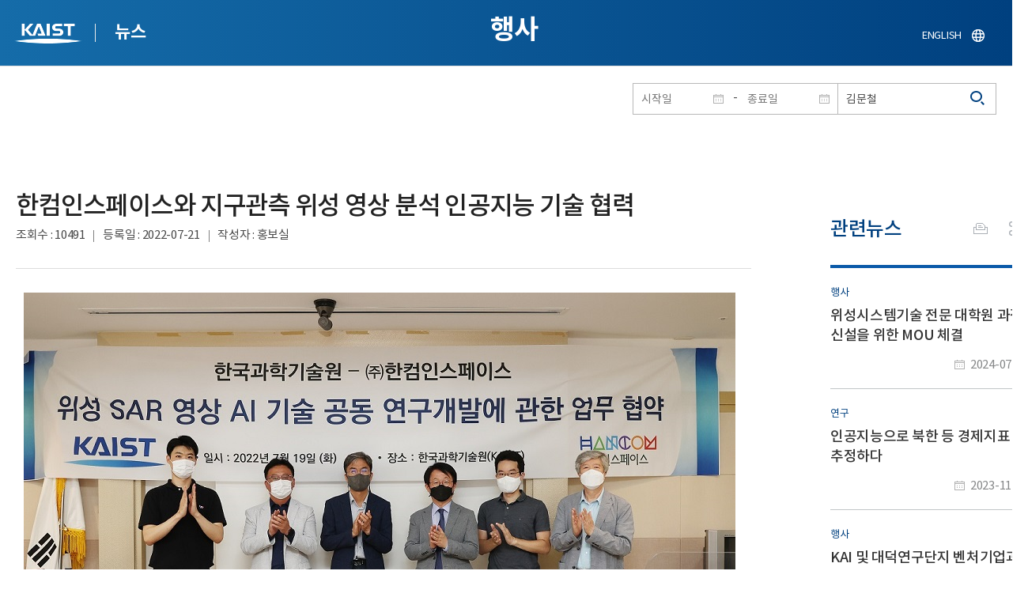

--- FILE ---
content_type: text/html; charset=UTF-8
request_url: https://news.kaist.ac.kr/news/html/news/?mode=V&mng_no=22250&skey=prof&sval=%EA%B9%80%EB%AC%B8%EC%B2%A0&list_s_date=&list_e_date=&GotoPage=1
body_size: 73841
content:
<!DOCTYPE html>
<html lang="ko">
<head>
<meta charset="utf-8"/>
<meta name="format-detection" content="telephone=no"/>
<meta name="viewport" content="user-scalable=no,initial-scale=1.0,maximum-scale=1.0,minimum-scale=1.0,width=device-width">
<meta name="author" content=""><!-- 작성자//메인은 사이트네임,서브는 각 컨텐츠 담당자  -->
<meta name="keywords" content=""><!-- 키워드 //SEO검색 관련으로 인하여 삽입 // 각 컨텐츠 별로 추가 또는 컨텐츠타이틀 게시판view는 게시글 제목 -->
<meta name="description" content="사이트 설명을 간략히 기록 해주세요."><!--  상세설명 -->
<meta name="copyright" content="">
<meta property="og:type" content="website">
<meta property="og:title" content="NEWS">
<meta property="og:image" content="/common/img/logo.png">
<meta property="og:description" content="사이트 설명을 간략히 기록 해주세요.">
<title>NEWS</title>

<link rel="stylesheet" href="/pcms/common/css/common.css" />
<!-- <link rel="stylesheet" href="/news/css/common.css" />폰트리셋 -->

<link rel="stylesheet" href="/pcms/common/pluigs/bootstrap/bootstrap.min.css" />
<link rel="stylesheet" href="/pcms/common/font/font-awesome.css" />
<link rel="stylesheet" href="/pcms/common/css/acego.ui.min.css" />
<link rel="stylesheet" href="/common/js/jquery-ui-1.12.1/jquery-ui.min.css" type="text/css" media="all">
<link rel="stylesheet" href="/site/news/css/layout.css?v=202107141426" type="text/css" media="all">
<link rel="stylesheet" href="/site/news/css/skin.css" type="text/css" media="all">

<!-- <link rel="stylesheet" href="/news/css/layout.css" type="text/css" media="all"> -->
    <link rel="stylesheet" href="/pcms/common/css/program.css" />
    <link rel="stylesheet" href="/pcms/common/css/board.min.css" />
    <link rel="stylesheet" href="/pcms/common/css/ir-icon.css" />


<link rel="stylesheet" href="/site/common/css/prog.css" type="text/css" media="all">
<link rel="stylesheet" href="/site/news/css/prog.css" />
<!-- basic script -->
<script src="/pcms/common/pluigs/jQuery/jquery-3.3.1.min.js"></script>
<script src="/pcms/common/pluigs/jQuery/jquery-migrate-1.4.1.min.js" defer="defer"></script>
<script src="/pcms/common/pluigs/jQueryUI/jquery-ui.min.js" defer="defer"></script>
<script src="/pcms/common/js/acego.common.js" defer="defer"></script>
<script src="/pcms/common/js/scroll/common-scroll.js" defer="defer"></script>
<script src="/pcms/common/js/popzone/common-popup.js" defer="defer"></script>
<script src="/common/js/common.js" defer="defer"></script> <!-- common js -->

<script src="/site/news/js/layout.js" defer="defer"></script>

    <script src="/common/js/sns_sharer.js" defer="defer"></script><!-- sharer link -->
    <script src="/pcms/common/pluigs/print/jQuery.print.min.js" defer="defer"></script>
<!--[if lt IE 9]>
<script src="/pcms/common/pluigs/html5/html5shiv.min.js" defer="defer"></script>
<![endif]-->
<!-- Global site tag (gtag.js) - Google Analytics -->
<script async src="https://www.googletagmanager.com/gtag/js?id=UA-157425677-4"></script>
<script>
    window.dataLayer = window.dataLayer || [];
    function gtag(){dataLayer.push(arguments);}
    gtag('js', new Date());

    gtag('config', 'UA-157425677-4');
</script>

</head>


<body >
    <!-- 스킵네비케이션시작 -->
    <div id="skipnavi">
                <a href="#txt">본문 바로가기</a>
        <a href="#gnb">대메뉴 바로가기</a>
            </div>
    <!-- 스킵네비케이션끝 -->
	    <!-- <div id="newsletter_popup">
        <div class="newsletter-wrap">
            <div class="newsletter_box01">
                <div class="letter-txt">
                    <em>KAIST</em>
                    <strong>Newsletter Vol.6</strong>
                    <span>KAIST의 2020.03.22일자 소식을 메일로 받아보세요!</span>
                </div>
                <div class="letter-btn">
                    <a href="#n" class="lbtn letter-go">바로가기</a>
                    <a href="#n" class="lbtn letter-apply">구독신청</a>
                    <a href="#n" class="letter-close">닫기</a>
                </div>
            </div>
            <div class="newsletter_box02">
                <div class="letter-txt">
                    <strong>이메일 주소를 입력해주세요!</strong>
                </div>
                <div class="letter-btn">
                    <input type="text" title="이메일 주소를 입력해주세요" name="email" value="">
                    <a href="#n" class="lbtn letter-apply">구독신청</a>
                    <a href="#n" class="letter-close">닫기</a>
                </div>
            </div>
        </div>
    </div> -->

    <div id="wrap">
        <!-- header -->
        <div id="header">
            <div class="layout">
                <h1><a href="https://www.kaist.ac.kr/kr/">KAIST</a></h1>
                <strong><a href="/news/">뉴스</a></strong>
                <div class="util">
                    <button class="btn_util">유틸열기</button>
                </div>

                
                <div class="etc">
                    <ul>
                        <li>
                            <!--
                                <form name="searchFrm" id="searchFrm" action="/news/html/news/" method="post" >
                                <fieldset>
                                    <legend>홈페이지 통합검색</legend>
                                    <div class="search-select">
                                        <span>
                                            <select name="skey" title="검색 영역 선택">
                                                <option value="keyword">키워드</option>
                                                <option value="college">단과대학</option>
                                                <option value="department">학과</option>
                                                <option value="mayorlab">연구실</option>
                                            </select>
                                        </span>
                                    </div>
                                    <span class="or">or</span>
                                    <div class="search-text">
                                        <span><input type="text" name="sval" value="" title="검색어를 입력해주세요" placeholder="검색어를 입력해주세요" class="form-control"></span>
                                        <input type="submit" value="검색">
                                    </div>
                                </fieldset>
                                </form>
                            -->
                                                        <form name="searchForm" id="searchForm" action="/news/html/news/" method="post" >
                            <fieldset>
                                <legend>홈페이지 통합검색</legend>
                                <input type="hidden" name="order" value="" >
                                <div class="date_box">
                                    <div class="calendar">
                                        <div class="date date_s">
                                            <input type="text" class="datepicker" placeholder="시작일" name="list_s_date" value="" >
                                        </div>
                                        <div class="mid">-</div>
                                        <div class="date date_e">
                                            <input type="text" class="datepicker" placeholder="종료일" name="list_e_date"  value="">
                                        </div>
                                    </div>
                                    <div class="search">
                                        <input type="text" title="검색어를 입력해주세요" placeholder="검색어를 입력해주세요"  name="sval"  value="김문철">
                                        <button>검색</button>
                                    </div>
                                </div>

                                <div class="btn_box">
                                    <!--
                                <script type="text/javascript">
                                     function goSearct_order() {
                                        var f = document.searchForm;
                                        var typ = $('#orderType option:selected').val();
                                        f.order.value=typ;
                                        f.submit();
                                     }
                                </script>
                                    <span class="select-box design-select gray-select small-select">
                                        <select class="design-select" id="orderType" onchange="goSearct_order()" title="검색조건" select-design="true">
                                         <option value="1" >최신순</option>
                                         <option value="2" >조회순</option>
                                        </select>
                                    </span> -->
                                    <!--
                                    <a href="#n" class="new " onclick="orderSearch('1');">최신순</a>
                                    <a href="#n" class="view  " onclick="orderSearch('2');">조회순</a>
                                    -->
                                </div>
                            </fieldset>
                            </form>
                        </li>
                        <li class="language"><a href="/newsen/">ENGLISH</a></li>
                    </ul>
                </div>

                <!-- <button class="btn_sitemap"><span>사이트맵</span></button>
                <div id="sitemapbox" tabindex="0"></div> -->
                <button class="btn_mgnb"><span>메뉴 열기</span></button>
            </div>
        </div>
        <!-- //header -->





            <!-- container -->
        <div id="container">
            <div class="layout">

                <div id="contents">
                    <div id="txt">
                        

    
<!-- <link rel="stylesheet" href="/common/css/prog.css" type="text/css" media="all"> -->

		
<div>
<!-- content start -->
<!-- location -->
<div id="location">
    <div id="path">
        <button class="print" data-print="print">프린트</button>
        <div class="sns">
            <button>공유</button>
            <div class="sns_box">
                <ul>
                    <li class="t"><a href="#" onclick="twitterOpen('NEWS','https://news.kaist.ac.kr/news/html/news/?mode=V&amp;mng_no=22250&amp;skey=prof&amp;sval=%EA%B9%80%EB%AC%B8%EC%B2%A0&amp;list_s_date=&amp;list_e_date=&amp;GotoPage=1');return false;" title="트위터 공유하기, 새창열림">트위터</a></li>
                    <li class="f"><a href="#" onclick="facebookOpen('NEWS','https://news.kaist.ac.kr/news/html/news/?mode=V&amp;mng_no=22250&amp;skey=prof&amp;sval=%EA%B9%80%EB%AC%B8%EC%B2%A0&amp;list_s_date=&amp;list_e_date=&amp;GotoPage=1');return false;" title="페이스북 공유하기, 새창열림">페이스북</a></li>
                </ul>
                <a href="#" class="btn_close">닫기</a>
            </div>
        </div>
    </div>
</div>
<!-- //location -->
		<div class="prog_bord prog_bord_view">
			<div class="wrap">
				
			
				<div class="top_layout left">
					<div class="tit_box">
						<h2>행사</h2>
					</div>

					<!-- <form name="searchForm" action="?" method="post" >
					<div class="date_box">
						<div class="calendar">	
							<div class="date date_s">
								<input type="text" class="datepicker" placeholder="시작일" name="list_s_date">
							</div>							
							<div class="mid">-</div>
							<div class="date date_e">
								<input type="text" class="datepicker" placeholder="종료일" name="list_e_date">
							</div>							
						</div>
						<div class="search">
							<input type="text" title="검색어를 입력해주세요" placeholder="검색어를 입력해주세요" name="sval">
							<input type="submit" value="검색" ><button>검색</button> 
						</div>
					</div>			
					</form> -->
				</div>

				<div class="prog_layout">
					<div class="prog_tit">
						<strong>한컴인스페이스와 지구관측 위성 영상 분석 인공지능 기술 협력​</strong>
						<div class="prog_stit">
							<span class="views">조회수<!-- 조회수 -->&nbsp;:&nbsp;10491</span>
							<span class="date">등록일<!-- 등록일 -->&nbsp;:&nbsp;2022-07-21</span>
							<span class="writer">작성자<!-- 작성자 -->&nbsp;:&nbsp;홍보실</span>
						</div>
					</div>
					<div class="prog_contents">
												<!-- <div class="img_noline">
							<img src="/Upload/news/newsmst/20220721093607_00su03zktrovngnmu4k6tua6xfjx9s.jpg" alt="한컴인스페이스와 지구관측 위성 영상 분석 인공지능 기술 협력 이미지">
						</div> -->
						 
						<div class="txt_box">
							<p><p class="0" style="text-align: center;"><img src="/_prog/download/?editor_image=/images/000050/photo1.jpg_4.jpg" title="협약식 사진 - 왼쪽부터 김민재 실장(한컴인스페이스), 정용주 이사(한컴인스페이스 경영총괄사업부), 조광현 연구처장, 김문철 교수(전기및전자공학부), 황의종 교수(전기및전자공학부), 윤찬현 교수(전기및전자공학부)" alt="협약식 사진 - 왼쪽부터 김민재 실장(한컴인스페이스), 정용주 이사(한컴인스페이스 경영총괄사업부), 조광현 연구처장, 김문철 교수(전기및전자공학부), 황의종 교수(전기및전자공학부), 윤찬현 교수(전기및전자공학부)" style="vertical-align: middle; border: 0px solid rgb(0, 0, 0); width: 900px; height: 600px;"><p style='text-align: center;'>< 협약식 사진 - 왼쪽부터 김민재 실장(한컴인스페이스), 정용주 이사(한컴인스페이스 경영총괄사업부), 조광현 연구처장, 김문철 교수(전기및전자공학부), 황의종 교수(전기및전자공학부), 윤찬현 교수(전기및전자공학부) ></p></p>
<p class="0" style="text-align: justify;"><span style="font-family: '맑은 고딕'; font-size: 12pt; color: rgb(0, 0, 0);">우리 대학 전기및전자공학부 김문철 교수 연구팀이&nbsp;지난 </span><span style="font-family: '맑은 고딕'; letter-spacing: 0pt; font-size: 12pt; color: rgb(0, 0, 0);">5</span><span style="font-family: '맑은 고딕'; font-size: 12pt; color: rgb(0, 0, 0);">월 </span><span style="font-family: '맑은 고딕'; letter-spacing: 0pt; font-size: 12pt; color: rgb(0, 0, 0);">26</span><span style="font-family: '맑은 고딕'; font-size: 12pt; color: rgb(0, 0, 0);">일 국내 최초 민간 초소형 위성인 세종 </span><span style="font-family: '맑은 고딕'; letter-spacing: 0pt; font-size: 12pt; color: rgb(0, 0, 0);">1</span><span style="font-family: '맑은 고딕'; font-size: 12pt; color: rgb(0, 0, 0);">호를 발사한 한글과컴퓨터그룹의 계열사인 한컴인스페이스</span><span style="font-family: '맑은 고딕'; letter-spacing: 0pt; font-size: 12pt; color: rgb(0, 0, 0);">(</span><span style="font-family: '맑은 고딕'; font-size: 12pt; color: rgb(0, 0, 0);">대표이사 최명진</span><span style="font-family: '맑은 고딕'; letter-spacing: 0pt; font-size: 12pt; color: rgb(0, 0, 0);">)</span><span style="font-family: '맑은 고딕'; font-size: 12pt; color: rgb(0, 0, 0);">와 위성 영상정보제공 서비스 향상을 위한 협력 연구체계를 구축하는 협약을 19일 체결했다</span><span style="font-family: '맑은 고딕'; letter-spacing: 0pt; font-size: 12pt; color: rgb(0, 0, 0);">.</span></p>
<p class="0" style="text-align: justify;"><span style="font-family: '맑은 고딕'; font-size: 12pt; color: rgb(0, 0, 0);">전기및전자공학부 김문철 교수는 세계 최고 수준의 위성 영상 해상도 향상</span><span style="font-family: '맑은 고딕'; letter-spacing: 0pt; font-size: 12pt; color: rgb(0, 0, 0);">(</span><span style="font-family: '맑은 고딕'; font-size: 12pt; color: rgb(0, 0, 0);">초해상화</span><span style="font-family: '맑은 고딕'; letter-spacing: 0pt; font-size: 12pt; color: rgb(0, 0, 0);">)</span><span style="font-family: '맑은 고딕'; font-size: 12pt; color: rgb(0, 0, 0);">기술을 보유하고 있어</span><span style="font-family: '맑은 고딕'; letter-spacing: 0pt; font-size: 12pt; color: rgb(0, 0, 0);">, </span><span style="font-family: '맑은 고딕'; font-size: 12pt; color: rgb(0, 0, 0);">한컴인스페이스와 기술협력체계를 구축하고 세종 </span><span style="font-family: '맑은 고딕'; letter-spacing: 0pt; font-size: 12pt; color: rgb(0, 0, 0);">1</span><span style="font-family: '맑은 고딕'; font-size: 12pt; color: rgb(0, 0, 0);">호의 해상도를 </span><span style="font-family: '맑은 고딕'; letter-spacing: 0pt; font-size: 12pt; color: rgb(0, 0, 0);">2</span><span style="font-family: '맑은 고딕'; font-size: 12pt; color: rgb(0, 0, 0);">배 이상 향상할 수 있는 기술 개발에 착수한다</span><span style="font-family: '맑은 고딕'; letter-spacing: 0pt; font-size: 12pt; color: rgb(0, 0, 0);">.</span><span style="font-size: 12pt; font-family: '맑은 고딕'; color: rgb(0, 0, 0);">&nbsp;</span></p>
<p class="0" style="text-align: justify;"><span style="font-family: '맑은 고딕'; font-size: 12pt; color: rgb(0, 0, 0);">민간 초소형 위성인 세종 </span><span style="font-family: '맑은 고딕'; letter-spacing: 0pt; font-size: 12pt; color: rgb(0, 0, 0);">1</span><span style="font-family: '맑은 고딕'; font-size: 12pt; color: rgb(0, 0, 0);">호 위성은 </span><span style="font-family: '맑은 고딕'; letter-spacing: 0pt; font-size: 12pt; color: rgb(0, 0, 0);">5m </span><span style="font-family: '맑은 고딕'; font-size: 12pt; color: rgb(0, 0, 0);">해상도의 다중밴드 위성으로 농업</span><span style="font-family: '맑은 고딕'; letter-spacing: 0pt; font-size: 12pt; color: rgb(0, 0, 0);">, </span><span style="font-family: '맑은 고딕'; font-size: 12pt; color: rgb(0, 0, 0);">산림 등 다양한 분야에서 위성영상 및 분석정보를 제공할 수 있다</span><span style="font-family: '맑은 고딕'; letter-spacing: 0pt; font-size: 12pt; color: rgb(0, 0, 0);">. </span><span style="font-family: '맑은 고딕'; font-size: 12pt; color: rgb(0, 0, 0);">한컴인스페이스는 더 나아가 고화질 영상정보가 필요한 응용을 위해 인공지능 기술로 영상의 해상도 품질을 향상시킨다</span><span style="font-family: '맑은 고딕'; letter-spacing: 0pt; font-size: 12pt; color: rgb(0, 0, 0);">.</span><span style="font-size: 12pt; font-family: '맑은 고딕'; color: rgb(0, 0, 0);">&nbsp;</span></p>
<p class="0" style="text-align: justify;"><span style="font-family: '맑은 고딕'; font-size: 12pt; color: rgb(0, 0, 0);">초해상화 기술은 영상정보를 촬영하는 플랫폼의 하드웨어적 한계를 극복하고 컴퓨터비전</span><span style="font-family: '맑은 고딕'; letter-spacing: 0pt; font-size: 12pt; color: rgb(0, 0, 0);">, </span><span style="font-family: '맑은 고딕'; font-size: 12pt; color: rgb(0, 0, 0);">인공지능 기술을 이용해 원본영상의 품질을 향상할 수 있는 기술이다</span><span style="font-family: '맑은 고딕'; letter-spacing: 0pt; font-size: 12pt; color: rgb(0, 0, 0);">. </span><span style="font-family: '맑은 고딕'; font-size: 12pt; color: rgb(0, 0, 0);">해외의 대표적인 상업위성정보 서비스 업체인 </span><span style="font-family: '맑은 고딕'; letter-spacing: 0pt; font-size: 12pt; color: rgb(0, 0, 0);">`</span><span style="font-family: '맑은 고딕'; font-size: 12pt; color: rgb(0, 0, 0);">플래닛 랩스</span><span style="font-family: '맑은 고딕'; letter-spacing: 0pt; font-size: 12pt; color: rgb(0, 0, 0);">(</span><span style="font-family: '맑은 고딕'; letter-spacing: 0pt; font-size: 12pt; color: rgb(0, 0, 0);">Planet Labs)</span><span style="font-family: '맑은 고딕'; letter-spacing: 0pt; font-size: 12pt; color: rgb(0, 0, 0);">'</span><span style="font-family: '맑은 고딕'; font-size: 12pt; color: rgb(0, 0, 0);">는 다수의 초소형 위성을 운영하고 있으며</span><span style="font-family: '맑은 고딕'; letter-spacing: 0pt; font-size: 12pt; color: rgb(0, 0, 0);">, </span><span style="font-family: '맑은 고딕'; font-size: 12pt; color: rgb(0, 0, 0);">초소형 위성의 한계로 제한된 관측정보의 해상도 향상을 위해 초해상화 기술을 적용해 서비스 중이다</span><span style="font-family: '맑은 고딕'; letter-spacing: 0pt; font-size: 12pt; color: rgb(0, 0, 0);">.</span></p>
<p class="0" style="text-align: center;"><img src="/_prog/download/?editor_image=/images/000050/image1.jpg_4.jpg" title="그림 1. 인공지능 기반 위성영상 초해상화 개념도" alt="그림 1. 인공지능 기반 위성영상 초해상화 개념도" style="vertical-align: middle; border: 0px solid rgb(0, 0, 0); width: 1100px; height: 653px;"><p style='text-align: center;'>< 그림 1. 인공지능 기반 위성영상 초해상화 개념도 ></p></p>
<p class="0" style="text-align: justify;"><span style="font-family: '맑은 고딕'; font-size: 12pt; color: rgb(0, 0, 0);">최명진 한컴인스페이스 대표는 </span><span style="font-family: '맑은 고딕'; letter-spacing: 0pt; font-size: 12pt; color: rgb(0, 0, 0);">"</span><span style="font-family: '맑은 고딕'; font-size: 12pt; color: rgb(0, 0, 0);">이번 기술협력은 세종 </span><span style="font-family: '맑은 고딕'; letter-spacing: 0pt; font-size: 12pt; color: rgb(0, 0, 0);">1</span><span style="font-family: '맑은 고딕'; font-size: 12pt; color: rgb(0, 0, 0);">호 뿐만 아니라 향후 발사 예정인 후속 위성의 영상 품질이 향상될 것</span><span style="font-family: '맑은 고딕'; letter-spacing: 0pt; font-size: 12pt; color: rgb(0, 0, 0);">ˮ</span><span style="font-family: '맑은 고딕'; font-size: 12pt; color: rgb(0, 0, 0);">이라며 </span><span style="font-family: '맑은 고딕'; letter-spacing: 0pt; font-size: 12pt; color: rgb(0, 0, 0);">"</span><span style="font-family: '맑은 고딕'; font-size: 12pt; color: rgb(0, 0, 0);">이를 통해 최초 사업 목표였던 농림</span><span style="font-family: '맑은 고딕'; letter-spacing: 0pt; font-size: 12pt; color: rgb(0, 0, 0);">, </span><span style="font-family: '맑은 고딕'; font-size: 12pt; color: rgb(0, 0, 0);">산림분야 뿐만 아니라</span><span style="font-family: '맑은 고딕'; letter-spacing: 0pt; font-size: 12pt; color: rgb(0, 0, 0);">, </span><span style="font-family: '맑은 고딕'; font-size: 12pt; color: rgb(0, 0, 0);">초고해상도의 위성정보가 필요한 다양한 사용자를 대상으로 서비스영역을 확장할 예정</span><span style="font-family: '맑은 고딕'; letter-spacing: 0pt; font-size: 12pt; color: rgb(0, 0, 0);">ˮ</span><span style="font-family: '맑은 고딕'; font-size: 12pt; color: rgb(0, 0, 0);">이라고 밝혔다</span><span style="font-family: '맑은 고딕'; letter-spacing: 0pt; font-size: 12pt; color: rgb(0, 0, 0);">. </span><span style="font-family: '맑은 고딕'; font-size: 12pt; color: rgb(0, 0, 0);">또한 </span><span style="font-family: '맑은 고딕'; letter-spacing: 0pt; font-size: 12pt; color: rgb(0, 0, 0);">"</span><span style="font-family: '맑은 고딕'; font-size: 12pt; color: rgb(0, 0, 0);">김문철 교수가 보유한 최고 수준의 전천후 관측 영상 레이더</span><span style="font-family: '맑은 고딕'; letter-spacing: 0pt; font-size: 12pt; color: rgb(0, 0, 0);">(</span><span style="font-family: '맑은 고딕'; font-size: 12pt; color: rgb(0, 0, 0);">이하 </span><span style="font-family: '맑은 고딕'; letter-spacing: 0pt; font-size: 12pt; color: rgb(0, 0, 0);">SAR) </span><span style="font-family: '맑은 고딕'; font-size: 12pt; color: rgb(0, 0, 0);">위성영상 객체 탐지 분석 기술을 적용해 민간뿐만 아니라 군의 수요를 만족할 수 있는 다종영상정보의 분석</span><span style="font-family: '맑은 고딕'; letter-spacing: 0pt; font-size: 12pt; color: rgb(0, 0, 0);">, </span><span style="font-family: '맑은 고딕'; font-size: 12pt; color: rgb(0, 0, 0);">서비스 체계의 완비를 목표로 한다</span><span style="font-family: '맑은 고딕'; letter-spacing: 0pt; font-size: 12pt; color: rgb(0, 0, 0);">ˮ</span><span style="font-family: '맑은 고딕'; font-size: 12pt; color: rgb(0, 0, 0);">고 강조했다</span><span style="font-family: '맑은 고딕'; letter-spacing: 0pt; font-size: 12pt; color: rgb(0, 0, 0);">.</span></p>
<p class="0" style="text-align: justify;"><span style="font-family: '맑은 고딕'; font-size: 12pt; color: rgb(0, 0, 0);">김문철 교수는 </span><span style="font-family: '맑은 고딕'; letter-spacing: 0pt; font-size: 12pt; color: rgb(0, 0, 0);">"</span><span style="font-family: '맑은 고딕'; font-size: 12pt; color: rgb(0, 0, 0);">지난 </span><span style="font-family: '맑은 고딕'; letter-spacing: 0pt; font-size: 12pt; color: rgb(0, 0, 0);">6</span><span style="font-family: '맑은 고딕'; font-size: 12pt; color: rgb(0, 0, 0);">월 누리호 발사 성공으로 향후 많은 초소형 위성들이 우리 기술로 발사돼 지구궤도를 돌며 엄청난 양의 지상 영상 정보를 획득할 것</span><span style="font-family: '맑은 고딕'; letter-spacing: 0pt; font-size: 12pt; color: rgb(0, 0, 0);">ˮ</span><span style="font-family: '맑은 고딕'; font-size: 12pt; color: rgb(0, 0, 0);">이라며 </span><span style="font-family: '맑은 고딕'; letter-spacing: 0pt; font-size: 12pt; color: rgb(0, 0, 0);">"</span><span style="font-family: '맑은 고딕'; font-size: 12pt; color: rgb(0, 0, 0);">이번 기술협력을 통해 지금까지 연구해왔던 세계 최고 수준의 위성 영상 초해상도 및 </span><span style="font-family: '맑은 고딕'; letter-spacing: 0pt; font-size: 12pt; color: rgb(0, 0, 0);">SAR </span><span style="font-family: '맑은 고딕'; font-size: 12pt; color: rgb(0, 0, 0);">영상 분석을 위한 인공지능 기술 등을 상용화하는 데 최선을 다할 것</span><span style="font-family: '맑은 고딕'; letter-spacing: 0pt; font-size: 12pt; color: rgb(0, 0, 0);">ˮ</span><span style="font-family: '맑은 고딕'; font-size: 12pt; color: rgb(0, 0, 0);">이라고 밝혔다</span><span style="font-family: '맑은 고딕'; letter-spacing: 0pt; font-size: 12pt; color: rgb(0, 0, 0);">. </span><span style="font-family: '맑은 고딕'; font-size: 12pt; color: rgb(0, 0, 0);">또한 </span><span style="font-family: '맑은 고딕'; letter-spacing: 0pt; font-size: 12pt; color: rgb(0, 0, 0);">&ldquo;</span><span style="font-family: '맑은 고딕'; font-size: 12pt; color: rgb(0, 0, 0);">최근 우리나라 인접국들에서 위성 광학</span><span style="font-family: '맑은 고딕'; letter-spacing: 0pt; font-size: 12pt; color: rgb(0, 0, 0);">/SAR </span><span style="font-family: '맑은 고딕'; font-size: 12pt; color: rgb(0, 0, 0);">영상 분석 관련 인공지능 기술들이 매우 빠른 속도로 개발되고 있고</span><span style="font-family: '맑은 고딕'; letter-spacing: 0pt; font-size: 12pt; color: rgb(0, 0, 0);">, </span><span style="font-family: '맑은 고딕'; font-size: 12pt; color: rgb(0, 0, 0);">우리나라는 이들 국가를 능가하는 세계 최고 수준의 기술 개발을 통해 지피지기</span><span style="font-family: '맑은 고딕'; letter-spacing: 0pt; font-size: 12pt; color: rgb(0, 0, 0);">(</span><span style="font-family: '맑은 고딕'; letter-spacing: 0pt; font-size: 12pt; color: rgb(0, 0, 0);">知彼知己</span><span style="font-family: '맑은 고딕'; letter-spacing: 0pt; font-size: 12pt; color: rgb(0, 0, 0);">)</span><span style="font-family: '맑은 고딕'; font-size: 12pt; color: rgb(0, 0, 0);">할 수 있는 능력을 확보해 주변국들의 위협에 대비할 수 있는 힘을 키워야 한다</span><span style="font-family: '맑은 고딕'; letter-spacing: 0pt; font-size: 12pt; color: rgb(0, 0, 0);">ˮ</span><span style="font-family: '맑은 고딕'; font-size: 12pt; color: rgb(0, 0, 0);">고 강조했다</span><span style="font-family: '맑은 고딕'; letter-spacing: 0pt; font-size: 12pt; color: rgb(0, 0, 0);">.</span><span style="font-size: 12pt; font-family: '맑은 고딕'; color: rgb(0, 0, 0);">&nbsp;</span></p>
<div id="hwpEditorBoardContent" class="hwp_editor_board_content" data-hjsonver="1.0" data-jsonlen="15975" style="text-align: justify;"><!--[data-hwpjson]{ "documentPr": { "di": "", "dp": { "dn": "test.hwp", "ta": 1, "d1": 5, "d2": 1, "dv": 0, "dr": 1, "do": 1, "vj": "1.1", "an": "Hancom Office Hangul", "av": "11, 0, 0, 4585", "ao": "WIN", "ab": "32", "ar": "LE", "as": "Windows_8" }, "dis": false, "ds": { "ti": "", "la": "ko", "cr": "", "su": "", "de": "", "cd": "2022-07-21T09:31:15.312Z", "md": "1601-01-01T09:00:00.000Z", "pd": "1601-01-01T09:00:00.000Z", "ke": "" } }, "dh": { "do": { "pa": 1, "fo": 1, "en": 1, "pi": 1, "tb": 1, "eq": 1 }, "fo": [ ], "cd": { "tp": 0, "lc": { "af": false, "ui": false, "fu": false, "dn": false, "ul": false, "el": false, "at": false, "tq": false, "da": false, "dw": false, "dj": false, "bc": false, "bu": false, "al": false, "ab": false, "ap": false, "an": false, "aa": false, "ds": false, "de": false, "as": false, "cp": false, "ao": false, "et": false, "ay": false, "am": false, "a1": false, "bt": false, "av": false, "dh": false, "dp": false, "d1": false, "mf": false, "bl": false, "ag": false, "dg": false, "ae": false, "df": false, "do": false, "dl": false, "di": false, "d2": false, "d3": false, "ob": false, "d4": false, "ev": false, "d5": false, "d6": false, "a2": false, "dc": false } }, "ld": { "pa": "", "pi": true, "fo": false } }, "bf": { "01D89C992FFE3D700000000F": { "id": 1, "td": false, "sh": false, "st": 0, "sc": 0, "si": false, "bt": 0, "bi": false, "cl": 0, "bc": false, "lt": 0, "lw": 0, "lc": 0, "rt": 0, "rw": 0, "rc": 0, "tt": 0, "tw": 0, "tc": 0, "bbt": 0, "bbw": 0, "bbc": 0, "dt": 1, "dw": 0, "dc": 0, "fi": { } }, "01D89C992FFE3D7000000010": { "id": 2, "td": false, "sh": false, "st": 0, "sc": 0, "si": false, "bt": 0, "bi": false, "cl": 0, "bc": false, "lt": 0, "lw": 0, "lc": 0, "rt": 0, "rw": 0, "rc": 0, "tt": 0, "tw": 0, "tc": 0, "bbt": 0, "bbw": 0, "bbc": 0, "dt": 1, "dw": 0, "dc": 0, "fi": { "wb": { "fc": 4294967295, "hc": 4278190080, "al": 0, "hs": -1 } } }, "01D89C992FFE3D7000000011": { "id": 3, "td": false, "sh": false, "st": 0, "sc": 0, "si": false, "bt": 0, "bi": false, "cl": 0, "bc": false, "lt": 0, "lw": 0, "lc": 0, "rt": 0, "rw": 0, "rc": 0, "tt": 0, "tw": 0, "tc": 0, "bbt": 0, "bbw": 0, "bbc": 0, "dt": 1, "dw": 0, "dc": 0, "fi": { "wb": { "fc": 4294967295, "hc": 10066329, "al": 0, "hs": -1 } } } }, "cp": { "01D89C992FFE3D7000000012": { "id": 0, "he": 1400, "tc": 0, "sc": 4294967295, "uf": false, "uk": false, "sm": 0, "bf": "01D89C992FFE3D7000000010", "f1": "휴먼명조", "t1": 1, "f2": "휴먼명조", "t2": 1, "f3": "휴먼명조", "t3": 1, "f4": "휴먼명조", "t4": 1, "f5": "휴먼명조", "t5": 1, "f6": "휴먼명조", "t6": 1, "f7": "휴먼명조", "t7": 1, "r1": 100, "r2": 100, "r3": 100, "r4": 100, "r5": 100, "r6": 100, "r7": 100, "s1": 0, "s2": 0, "s3": 0, "s4": 0, "s5": 0, "s6": 0, "s7": 0, "e1": 100, "e2": 100, "e3": 100, "e4": 100, "e5": 100, "e6": 100, "e7": 100, "o1": 0, "o2": 0, "o3": 0, "o4": 0, "o5": 0, "o6": 0, "o7": 0, "it": false, "bo": false, "ut": 0, "us": 1, "uc": 0, "st": false, "ss": 1, "so": 0, "ot": 0, "ht": 0, "hc": 0, "hx": 0, "hy": 0, "em": false, "en": false, "su": false, "sb": false }, "01D89C992FFE3D7000000013": { "id": 1, "he": 1400, "tc": 0, "sc": 4294967295, "uf": false, "uk": false, "sm": 0, "bf": "01D89C992FFE3D7000000011", "f1": "휴먼명조", "t1": 1, "f2": "휴먼명조", "t2": 1, "f3": "휴먼명조", "t3": 1, "f4": "휴먼명조", "t4": 1, "f5": "휴먼명조", "t5": 1, "f6": "휴먼명조", "t6": 1, "f7": "휴먼명조", "t7": 1, "r1": 100, "r2": 100, "r3": 100, "r4": 100, "r5": 100, "r6": 100, "r7": 100, "s1": 0, "s2": 0, "s3": 0, "s4": 0, "s5": 0, "s6": 0, "s7": 0, "e1": 100, "e2": 100, "e3": 100, "e4": 100, "e5": 100, "e6": 100, "e7": 100, "o1": 0, "o2": 0, "o3": 0, "o4": 0, "o5": 0, "o6": 0, "o7": 0, "it": false, "bo": false, "ut": 0, "us": 1, "uc": 0, "st": false, "ss": 1, "so": 0, "ot": 0, "ht": 0, "hc": 0, "hx": 0, "hy": 0, "em": false, "en": false, "su": false, "sb": false }, "01D89C992FFE3D7000000014": { "id": 2, "he": 1000, "tc": 0, "sc": 4294967295, "uf": false, "uk": false, "sm": 0, "bf": "01D89C992FFE3D7000000010", "f1": "바탕", "t1": 1, "f2": "바탕", "t2": 1, "f3": "바탕", "t3": 1, "f4": "바탕", "t4": 1, "f5": "바탕", "t5": 1, "f6": "바탕", "t6": 1, "f7": "바탕", "t7": 1, "r1": 100, "r2": 100, "r3": 100, "r4": 100, "r5": 100, "r6": 100, "r7": 100, "s1": 0, "s2": 0, "s3": 0, "s4": 0, "s5": 0, "s6": 0, "s7": 0, "e1": 100, "e2": 100, "e3": 100, "e4": 100, "e5": 100, "e6": 100, "e7": 100, "o1": 0, "o2": 0, "o3": 0, "o4": 0, "o5": 0, "o6": 0, "o7": 0, "it": false, "bo": false, "ut": 0, "us": 1, "uc": 0, "st": false, "ss": 1, "so": 0, "ot": 0, "ht": 0, "hc": 0, "hx": 0, "hy": 0, "em": false, "en": false, "su": false, "sb": false } }, "tp": { "01D89C992FFE3D7000000015": { "id": 0, "al": false, "ar": false, "tp": [ ] } }, "nu": { }, "bu": { }, "pp": { "01D89C992FFE3D7000000016": { "id": 0, "ah": 0, "av": 0, "ht": 0, "hi": "", "hl": 0, "tp": "01D89C992FFE3D7000000015", "kb": 0, "kn": true, "ko": false, "kk": false, "kl": false, "kp": false, "kw": 0, "co": 0, "fl": false, "st": true, "sl": false, "ae": false, "aa": false, "mi": 0, "ml": 0, "mr": 0, "mp": 0, "mn": 0, "lt": 0, "lv": 160, "bf": "01D89C992FFE3D7000000010", "bl": 0, "br": 0, "bt": 0, "bb": 0, "bc": false, "bi": false }, "01D89C992FFE3D7000000017": { "id": 1, "ah": 0, "av": 0, "ht": 0, "hi": "", "hl": 0, "tp": "01D89C992FFE3D7000000015", "kb": 0, "kn": true, "ko": false, "kk": false, "kl": false, "kp": false, "kw": 0, "co": 0, "fl": false, "st": true, "sl": false, "ae": false, "aa": false, "mi": 0, "ml": 0, "mr": 0, "mp": 0, "mn": 0, "lt": 0, "lv": 140, "bf": "01D89C992FFE3D7000000010", "bl": 0, "br": 0, "bt": 0, "bb": 0, "bc": false, "bi": false } }, "st": { "01D89C992FFE3D7000000018": { "id": 0, "ty": 0, "na": "바탕글", "en": "Normal", "pp": "01D89C992FFE3D7000000016", "cp": "01D89C992FFE3D7000000014", "ns": "01D89C992FFE3D7000000018", "li": 1042, "lf": false } }, "mp": { }, "ro": { "hp": "01D89C992FFE3D7000000002", "01D89C992FFE3D7000000002": { "np": "01D89C992FFE3D7000000003", "id": 0, "pp": "01D89C992FFE3D7000000016", "si": "01D89C992FFE3D7000000018", "bf": 3, "ru": [ { "cp": "01D89C992FFE3D7000000012", "ch": [ { "cc": 2, "ci": 1936024420, "co": "01D89C992FFE3D7000000000" } , { "cc": 2, "ci": 1668246628, "co": "01D89C992FFE3D7000000001" } , { "t": "KAIST(총장 이광형)는 지난 5월 26일 국내 최초 민간 초소형 위성인 세종 1호를 발사한 한글과컴퓨터그룹의 계열사인 한컴인스페이스(대표이사 최명진)와 위성 영상정보제공 서비스 향상을 위한 협력 연구체계를 구축한다고 21일 밝혔다. 협약식은 지난 19일 KAIST에서 이뤄졌다." } ] } ] }, "01D89C992FFE3D7000000003": { "np": "01D89C992FFE3D7000000004", "id": -2147483648, "pp": "01D89C992FFE3D7000000016", "si": "01D89C992FFE3D7000000018", "bf": 0, "ru": [ { "cp": "01D89C992FFE3D7000000012", "ch": [ { "t": " " } ] } ] }, "01D89C992FFE3D7000000004": { "np": "01D89C992FFE3D7000000005", "id": -2147483648, "pp": "01D89C992FFE3D7000000016", "si": "01D89C992FFE3D7000000018", "bf": 0, "ru": [ { "cp": "01D89C992FFE3D7000000012", "ch": [ { "t": "KAIST 전기및전자공학부 김문철 교수는 세계 최고 수준의 위성 영상 해상도 향상(초해상화)기술을 보유하고 있어, 한컴인스페이스와 기술협력체계를 구축하고 세종 1호의 해상도를 2배 이상 향상할 수 있는 기술 개발에 착수한다." } ] } ] }, "01D89C992FFE3D7000000005": { "np": "01D89C992FFE3D7000000006", "id": -2147483648, "pp": "01D89C992FFE3D7000000016", "si": "01D89C992FFE3D7000000018", "bf": 0, "ru": [ { "cp": "01D89C992FFE3D7000000012", "ch": [ { "t": "" } ] } ] }, "01D89C992FFE3D7000000006": { "np": "01D89C992FFE3D7000000007", "id": -2147483648, "pp": "01D89C992FFE3D7000000016", "si": "01D89C992FFE3D7000000018", "bf": 0, "ru": [ { "cp": "01D89C992FFE3D7000000012", "ch": [ { "t": "민간 초소형 위성인 세종 1호 위성은 5m 해상도의 다중밴드 위성으로 농업, 산림 등 다양한 분야에서 위성영상 및 분석정보를 제공할 수 있다. 한컴인스페이스는 더 나아가 고화질 영상정보가 필요한 응용을 위해 인공지능 기술로 영상의 해상도 품질을 향상시킨다. " } ] } ] }, "01D89C992FFE3D7000000007": { "np": "01D89C992FFE3D7000000008", "id": -2147483648, "pp": "01D89C992FFE3D7000000016", "si": "01D89C992FFE3D7000000018", "bf": 0, "ru": [ { "cp": "01D89C992FFE3D7000000012", "ch": [ { "t": "" } ] } ] }, "01D89C992FFE3D7000000008": { "np": "01D89C992FFE3D7000000009", "id": -2147483648, "pp": "01D89C992FFE3D7000000016", "si": "01D89C992FFE3D7000000018", "bf": 0, "ru": [ { "cp": "01D89C992FFE3D7000000012", "ch": [ { "t": "초해상화 기술은 영상정보를 촬영하는 플랫폼의 하드웨어적 한계를 극복하고 컴퓨터비전, 인공지능 기술을 이용해 원본영상의 품질을 향상할 수 있는 기술이다. 해외의 대표적인 상업위성정보 서비스 업체인 " } ] } , { "cp": "01D89C992FFE3D7000000013", "ch": [ { "t": "`플래닛 랩스(" } ] } , { "cp": "01D89C992FFE3D7000000012", "ch": [ { "t": "Planet Labs)" } ] } , { "cp": "01D89C992FFE3D7000000013", "ch": [ { "t": "\u0027" } ] } , { "cp": "01D89C992FFE3D7000000012", "ch": [ { "t": "는 다수의 초소형 위성을 운영하고 있으며, 초소형 위성의 한계로 제한된 관측정보의 해상도 향상을 위해 초해상화 기술을 적용해 서비스 중이다." } ] } ] }, "01D89C992FFE3D7000000009": { "np": "01D89C992FFE3D700000000A", "id": -2147483648, "pp": "01D89C992FFE3D7000000017", "si": "01D89C992FFE3D7000000018", "bf": 0, "ru": [ { "cp": "01D89C992FFE3D7000000012", "ch": [ { "t": " " } ] } ] }, "01D89C992FFE3D700000000A": { "np": "01D89C992FFE3D700000000B", "id": -2147483648, "pp": "01D89C992FFE3D7000000016", "si": "01D89C992FFE3D7000000018", "bf": 0, "ru": [ { "cp": "01D89C992FFE3D7000000012", "ch": [ { "t": "최명진 한컴인스페이스 대표는 " } ] } , { "cp": "01D89C992FFE3D7000000013", "ch": [ { "t": "\"" } ] } , { "cp": "01D89C992FFE3D7000000012", "ch": [ { "t": "이번 기술협력은 세종 1호 뿐만 아니라 향후 발사 예정인 후속 위성의 영상 품질이 향상될 것" } ] } , { "cp": "01D89C992FFE3D7000000013", "ch": [ { "t": "ˮ" } ] } , { "cp": "01D89C992FFE3D7000000012", "ch": [ { "t": "이라며 " } ] } , { "cp": "01D89C992FFE3D7000000013", "ch": [ { "t": "\"" } ] } , { "cp": "01D89C992FFE3D7000000012", "ch": [ { "t": "이를 통해 최초 사업 목표였던 농림, 산림분야 뿐만 아니라, 초고해상도의 위성정보가 필요한 다양한 사용자를 대상으로 서비스영역을 확장할 예정" } ] } , { "cp": "01D89C992FFE3D7000000013", "ch": [ { "t": "ˮ" } ] } , { "cp": "01D89C992FFE3D7000000012", "ch": [ { "t": "이라고 밝혔다. 또한 " } ] } , { "cp": "01D89C992FFE3D7000000013", "ch": [ { "t": "\"" } ] } , { "cp": "01D89C992FFE3D7000000012", "ch": [ { "t": "김문철 교수가 보유한 최고 수준의 전천후 관측 영상 레이더(이하 SAR) 위성영상 객체 탐지 분석 기술을 적용해 민간뿐만 아니라 군의 수요를 만족할 수 있는 다종영상정보의 분석, 서비스 체계의 완비를 목표로 한다" } ] } , { "cp": "01D89C992FFE3D7000000013", "ch": [ { "t": "ˮ" } ] } , { "cp": "01D89C992FFE3D7000000012", "ch": [ { "t": "고 강조했다." } ] } ] }, "01D89C992FFE3D700000000B": { "np": "01D89C992FFE3D700000000C", "id": -2147483648, "pp": "01D89C992FFE3D7000000016", "si": "01D89C992FFE3D7000000018", "bf": 0, "ru": [ { "cp": "01D89C992FFE3D7000000012", "ch": [ { "t": " " } ] } ] }, "01D89C992FFE3D700000000C": { "np": "01D89C992FFE3D700000000D", "id": -2147483648, "pp": "01D89C992FFE3D7000000016", "si": "01D89C992FFE3D7000000018", "bf": 0, "ru": [ { "cp": "01D89C992FFE3D7000000012", "ch": [ { "t": "김문철 교수는 " } ] } , { "cp": "01D89C992FFE3D7000000013", "ch": [ { "t": "\"" } ] } , { "cp": "01D89C992FFE3D7000000012", "ch": [ { "t": "지난 6월 누리호 발사 성공으로 향후 많은 초소형 위성들이 우리 기술로 발사돼 지구궤도를 돌며 엄청난 양의 지상 영상 정보를 획득할 것" } ] } , { "cp": "01D89C992FFE3D7000000013", "ch": [ { "t": "ˮ" } ] } , { "cp": "01D89C992FFE3D7000000012", "ch": [ { "t": "이라며 " } ] } , { "cp": "01D89C992FFE3D7000000013", "ch": [ { "t": "\"" } ] } , { "cp": "01D89C992FFE3D7000000012", "ch": [ { "t": "이번 기술협력을 통해 지금까지 연구해왔던 세계 최고 수준의 위성 영상 초해상도 및 SAR 영상 분석을 위한 인공지능 기술 등을 상용화하는 데 최선을 다할 것" } ] } , { "cp": "01D89C992FFE3D7000000013", "ch": [ { "t": "ˮ" } ] } , { "cp": "01D89C992FFE3D7000000012", "ch": [ { "t": "이라고 밝혔다. 또한 “최근 우리나라 인접국들에서 위성 광학/SAR 영상 분석 관련 인공지능 기술들이 매우 빠른 속도로 개발되고 있고, 우리나라는 이들 국가를 능가하는 세계 최고 수준의 기술 개발을 통해 지피지기(知彼知己)할 수 있는 능력을 확보해 주변국들의 위협에 대비할 수 있는 힘을 키워야 한다" } ] } , { "cp": "01D89C992FFE3D7000000013", "ch": [ { "t": "ˮ" } ] } , { "cp": "01D89C992FFE3D7000000012", "ch": [ { "t": "고 강조했다." } ] } ] }, "01D89C992FFE3D700000000D": { "np": "01D89C992FFE3D700000000E", "id": -2147483648, "pp": "01D89C992FFE3D7000000016", "si": "01D89C992FFE3D7000000018", "bf": 0, "ru": [ { "cp": "01D89C992FFE3D7000000012", "ch": [ { "t": "" } ] } ] }, "01D89C992FFE3D700000000E": { "np": "", "id": -2147483648, "pp": "01D89C992FFE3D7000000016", "si": "01D89C992FFE3D7000000018", "bf": 0, "ru": [ { "cp": "01D89C992FFE3D7000000012", "ch": [ { "t": "KAIST 김문철 교수는 세계 최고 인공지능/컴퓨터비전 국제학술대회인 국제 컴퓨터비전 및 패턴인식 학술대회(CVPR) 및 국제 컴퓨터비전 학회(ICCV)의 메인 프로그램에서 약 3% 내외 수준에서 선별하는 우수 구두 논문으로 발표된 위성 및 자연 영상 영상 초해상화 기술들을 보유하고 있으며, SAR 영상 표적 탐지 및 식별을 위한 딥러닝 기술, SAR 영상 표적 자세 추정 딥러닝 기술, SAR 영상을 광학 영상으로 변환하는 딥러닝 기술 등을 해당 분야 최고 국제 저널에 관련 연구성과들을 발표해 오고 있어 기술력을 인정받고 있다." } ] } ] } }, "sl": { }, "cs": { "01D89C992FFE3D7000000000": { "cc": 2, "ci": 1936024420, "td": 0, "tv": false, "sc": 1134, "ts": 8000, "ms": "", "os": "", "gl": 0, "gc": 0, "gw": false, "ns": 0, "np": 0, "ni": 0, "nt": 0, "ne": 0, "hh": false, "hf": false, "hm": false, "fb": false, "hb": false, "fi": false, "hi": false, "hp": false, "he": false, "sl": false, "lr": 0, "lc": 0, "ld": 0, "ls": 0, "pp": { "ls": false, "wi": 59528, "he": 84188, "gt": 0, "ml": 8504, "mr": 8504, "mt": 5668, "mb": 4252, "mh": 4252, "mf": 4252, "mg": 0 }, "fn": { "at": 0, "au": "", "ap": "", "ac": ")", "as": false, "ll": -1, "lt": 1, "lw": 1, "lc": 0, "sa": 850, "sb": 567, "st": 283 , "nt": 0, "nn": 1, "pp": 0, "pb": false }, "en": { "at": 0, "au": "", "ap": "", "ac": ")", "as": false, "ll": -4, "lt": 1, "lw": 1, "lc": 0, "sa": 850, "sb": 567, "st": 0 , "nt": 0, "nn": 1, "pp": 0, "pb": false }, "pb": [ { "ty": 0, "bf": "01D89C992FFE3D700000000F", "tb": true, "hi": false, "fi": false, "fa": 0, "ol": 1417, "or": 1417, "ot": 1417, "ob": 1417 }, { "ty": 1, "bf": "01D89C992FFE3D700000000F", "tb": true, "hi": false, "fi": false, "fa": 0, "ol": 1417, "or": 1417, "ot": 1417, "ob": 1417 }, { "ty": 2, "bf": "01D89C992FFE3D700000000F", "tb": true, "hi": false, "fi": false, "fa": 0, "ol": 1417, "or": 1417, "ot": 1417, "ob": 1417 } ], "mp": [ ] } , "01D89C992FFE3D7000000001": { "cc": 2, "ci": 1668246628, "ty": 0, "la": 0, "co": 1, "ss": true, "sg": 0, "lt": 0, "lw": 0, "lc": 0, "cs": [ ] } }, "bi": [ ], "bidt": { } }--></div>
<p class="0" style="text-align: justify;"><span style="font-family: '맑은 고딕'; font-size: 12pt; color: rgb(0, 0, 0);">김문철 교수는 세계 최고 인공지능</span><span style="font-family: '맑은 고딕'; letter-spacing: 0pt; font-size: 12pt; color: rgb(0, 0, 0);">/</span><span style="font-family: '맑은 고딕'; font-size: 12pt; color: rgb(0, 0, 0);">컴퓨터비전 국제학술대회인 국제 컴퓨터비전 및 패턴인식 학술대회</span><span style="font-family: '맑은 고딕'; letter-spacing: 0pt; font-size: 12pt; color: rgb(0, 0, 0);">(CVPR) </span><span style="font-family: '맑은 고딕'; font-size: 12pt; color: rgb(0, 0, 0);">및 국제 컴퓨터비전 학회</span><span style="font-family: '맑은 고딕'; letter-spacing: 0pt; font-size: 12pt; color: rgb(0, 0, 0);">(ICCV)</span><span style="font-family: '맑은 고딕'; font-size: 12pt; color: rgb(0, 0, 0);">의 메인 프로그램에서 약 </span><span style="font-family: '맑은 고딕'; letter-spacing: 0pt; font-size: 12pt; color: rgb(0, 0, 0);">3% </span><span style="font-family: '맑은 고딕'; font-size: 12pt; color: rgb(0, 0, 0);">내외 수준에서 선별하는 우수 구두 논문으로 발표된 위성 및 자연 영상 영상 초해상화 기술들을 보유하고 있으며</span><span style="font-family: '맑은 고딕'; letter-spacing: 0pt; font-size: 12pt; color: rgb(0, 0, 0);">, SAR </span><span style="font-family: '맑은 고딕'; font-size: 12pt; color: rgb(0, 0, 0);">영상 표적 탐지 및 식별을 위한 딥러닝 기술</span><span style="font-family: '맑은 고딕'; letter-spacing: 0pt; font-size: 12pt; color: rgb(0, 0, 0);">, SAR </span><span style="font-family: '맑은 고딕'; font-size: 12pt; color: rgb(0, 0, 0);">영상 표적 자세 추정 딥러닝 기술</span><span style="font-family: '맑은 고딕'; letter-spacing: 0pt; font-size: 12pt; color: rgb(0, 0, 0);">, SAR </span><span style="font-family: '맑은 고딕'; font-size: 12pt; color: rgb(0, 0, 0);">영상을 광학 영상으로 변환하는 딥러닝 기술 등을 해당 분야 최고 국제 저널에 관련 연구성과들을 발표해 오고 있어 기술력을 인정받고 있다</span><span style="font-family: '맑은 고딕'; letter-spacing: 0pt; font-size: 12pt; color: rgb(0, 0, 0);">.</span></p></p>

							 

						</div>
						<!-- <div class="img_line">
							<img src="img/prog/prog_bord_img02.jpg" alt="">
						</div> -->
					</div>
					<div class="prog_tag">
						<div class="tag_box">
							<a href='?skey=keyword&amp;sval=%ED%95%9C%EC%BB%B4%EC%9D%B8%EC%8A%A4%ED%8E%98%EC%9D%B4%EC%8A%A4'>한컴인스페이스</a><a href='?skey=keyword&amp;sval=%EC%9C%84%EC%84%B1%EC%98%81%EC%83%81'>위성영상</a><a href='?skey=keyword&amp;sval=%EC%B4%88%ED%95%B4%EC%83%81%ED%99%94'>초해상화</a><a href='?skey=keyword&amp;sval=SAR+%EC%98%81%EC%83%81'>SAR 영상</a><a href='?skey=keyword&amp;sval=%EC%9D%B8%EA%B3%B5%EC%A7%80%EB%8A%A5'>인공지능</a><a href='?skey=keyword&amp;sval=AI'>AI</a>							<a href='?skey=prof&amp;sval=%EA%B9%80%EB%AC%B8%EC%B2%A0'>김문철</a>							<a href='?skey=college&amp;sval=%EA%B3%B5%EA%B3%BC%EB%8C%80%ED%95%99'>공과대학</a>							<a href='?skey=department&amp;sval=%EC%A0%84%EA%B8%B0%EB%B0%8F%EC%A0%84%EC%9E%90%EA%B3%B5%ED%95%99%EB%B6%80'>전기및전자공학부</a>							
							<!-- <a href="#n">#유기화학</a>
							<a href="#n">#양자</a>
							<a href="#n">#유기화학</a>
							<a href="#n">#양자</a> -->
						</div>
						<!-- <div class="download">
							<a href="#" class="btn type_1 down small"><span>다운로드</span></a>
						</div> -->
					</div>	
					<div class="bottom_layout"></div>
					<div class="mt_20 text-right">    
							<a href="?&amp;skey=prof&amp;sval=김문철&amp;list_s_date=&amp;list_e_date=&amp;GotoPage=1" class="btn small type_1"><span>목록<!-- 목록 --></span></a>    
				            <!-- <a href='?&amp;skey=prof&amp;sval=김문철&amp;list_s_date=&amp;list_e_date=&amp;GotoPage=1' class="btn btn-file"><i class="ir ir-bbs ir-usfile left ir-homepage"></i> 목록</a> -->
				    </div>		
				    
				</div>
				
				



			</div>
											<div class="quick_news">
					<div class="quick_tit">
						<strong>관련뉴스<!-- 관련뉴스 --></strong>
					</div>
					<div class="ui ui-list__card ui05">
						<ul class="obj col1">
													<li class="col">
								<a href="http://news.kaist.ac.kr/news/html/news/?mode=V&amp;mng_no=38210">
									<div class="item">
										<!-- <div class="thm--box">
										    <div class="inner">
										    	<img class="card-img-top" src="/pcms/common/images/common/no_img.jpg" alt="">
										    </div>
																			  	</div> -->
										<div class="card--body">
											<em class="ui-list__subtitle">행사</em>
										    <strong class="ui-list__title">위성시스템기술 전문 대학원 과정 신설을 위한 MOU 체결</strong>
										    <p class="ui-list__txt">우리 대학이 위성시스템기술 전문대학원 과정(GST)을 신설하기 위해 베트남 하노이 과학기술대학(Hanoi University of Science and Technology, 이하 HUST) 및 대전시 소재 위성시스템 및 서비스 특화 기업들과 8일 오후 대전 본원에서 양해각서를 체결했다. 우리 대학에 신설될 위성시스템기술 전문대학원 과정은 한국-베트남 대학 간의 연구 및 교육 협력을 바탕으로 위성시스템 및 데이터를 활용한 해양 모니터링, 기후 변화 대응 등 다양한 분야의 전문성 제고를 목표로 설립된다. 양교 전기및전자공학부가 교육과정 구성, 학생 교류 등 구체적인 협력을 추진하기 위해 긴밀하게 협력할 예정이다. 
또한, 우리 대학이 공동 연구에 참여하고 있는 항우연 주관의 위성활용기술을 발판 삼아 국내 위성기술 전문기업과 베트남 대학을 연계해 미래 위성시스템 및 서비스 기술 분야의 산학 협력을 도모할 계획이다.
이를 위해, 우리 대학 &amp;middot; HUST &amp;middot;</p>
										    <span class="ui-list__date">2024-07-08</span>
										</div>
									</div>
								</a>
							</li>
												<li class="col">
								<a href="http://news.kaist.ac.kr/news/html/news/?mode=V&amp;mng_no=32770">
									<div class="item">
										<!-- <div class="thm--box">
										    <div class="inner">
										    	<img class="card-img-top" src="/pcms/common/images/common/no_img.jpg" alt="">
										    </div>
																			  	</div> -->
										<div class="card--body">
											<em class="ui-list__subtitle">연구</em>
										    <strong class="ui-list__title">인공지능으로 북한 등 경제지표 추정하다</strong>
										    <p class="ui-list__txt">유엔기구(UN)의 지속가능발전목표(SDGs)에 따르면 하루 2달러 이하로 생활하는 절대빈곤 인구가 7억 명에 달하지만 그 빈곤의 현황을 제대로 파악하기는 쉽지 않다. 전 세계 중 53개국은 지난 15년 동안 농업 관련 현황 조사를 하지 못했으며, 17개국은 인구 센서스(인구주택 총조사)조차 진행하지 못했다. 이러한 데이터 부족을 극복하려는 시도로, 누구나 웹에서 받아볼 수 있는 인공위성 영상을 활용해 경제 지표를 추정하는 기술이 주목받고 있다.
우리 대학 차미영-김지희 교수 연구팀이 기초과학연구원, 서강대, 홍콩과기대(HKUST), 싱가포르국립대(NUS)와 국제공동연구를 통해 주간 위성영상을 활용해 경제 상황을 분석하는 새로운 인공지능(AI) 기법을 개발했다고 21일 밝혔다. 연구팀이 주목한 것은 기존 통계자료를 기반으로 학습하는 일반적인 환경이 아닌, 기초 통계도 미비한 최빈국(最貧國)까지 모니터링할 수 있는 범용적인 모델이다.
연구팀은 유럽우주국(ESA)이 운용하며 무료로</p>
										    <span class="ui-list__date">2023-11-21</span>
										</div>
									</div>
								</a>
							</li>
												<li class="col">
								<a href="http://news.kaist.ac.kr/news/html/news/?mode=V&amp;mng_no=22310">
									<div class="item">
										<!-- <div class="thm--box">
										    <div class="inner">
										    	<img class="card-img-top" src="/pcms/common/images/common/no_img.jpg" alt="">
										    </div>
																			  	</div> -->
										<div class="card--body">
											<em class="ui-list__subtitle">행사</em>
										    <strong class="ui-list__title">KAI 및 대덕연구단지 벤처기업과 SAR 위성영상 정보 활용 위한 차세대 AI 연구 협력 체결</strong>
										    <p class="ui-list__txt">우리 대학이 SAR* 위성영상 정보 활용을 위한 차세대 AI 연구개발을 위해 한국항공우주산업주식회사(대표이사 안현호, 이하 KAI) 및 대전 지역 소프트웨어 벤처회사들과 업무협력을 추진한다. 
☞SAR(Synthetic Aperture Radar, 합성 개구 레이더): 마이크로파를 사용해 영상 정보를 얻는 기술. 구름&amp;middot;안개&amp;middot;눈 등 기상 환경에 따른 제약은 물론 주야간 구분 없이 광범위한 지역의 고화질 영상을 확보할 수 있다. 
전기및전자공학부 윤찬현&amp;middot;김문철 교수팀이 참여하는 이번 연구 협력은 설명가능한 인공지능(AI) 기술, 위성탑재형 딥러닝 가속처리 하드웨어(HW) 기술 등을 적용해 고도화된 위성영상 분석 시스템 개발하는 것이 목표다.
이를 위해 KAIST는 KAI, ㈜I-OPS(대표 김영욱) 등의 위성전문기업 및 ㈜FISYS(대표 김종오), ㈜모두텍(대표 박경숙), ㈜유니인포(대표 이동길) 등의 벤처기업과 지난 20일 'SAR 위</p>
										    <span class="ui-list__date">2022-07-25</span>
										</div>
									</div>
								</a>
							</li>
												<li class="col">
								<a href="http://news.kaist.ac.kr/news/html/news/?mode=V&amp;mng_no=3599">
									<div class="item">
										<!-- <div class="thm--box">
										    <div class="inner">
										    	<img class="card-img-top" src="/pcms/common/images/common/no_img.jpg" alt="">
										    </div>
																			  	</div> -->
										<div class="card--body">
											<em class="ui-list__subtitle">인물</em>
										    <strong class="ui-list__title">차미영 교수, 젊은정보과학자상 수상</strong>
										    <p class="ui-list__txt">우리 대학 전산학부 차미영 교수가 지난 19일 한국정보과학회(KIISE)가 수여하는 제4회 젊은정보과학자상을 수상했다. 젊은정보과학자상은 정보과학 발전에 기여하고 해당 분야에서 연구개발 실적이 뛰어난 40세 미만의 과학자에게 수여된다. WWW 2014 조직위원회의 후원으로 제정된 이후 우리 대학에서는 차 교수가 처음으로 수상했다.
차미영 교수는 데이터사이언스 및 소셜컴퓨팅 분야에서 가짜뉴스 탐지, 위성영상을 통한 경제지표 유추, 불면증 감지 모델 개발 등의 연구를 통해 총 1만 3천회 이상의 논문 피인용 지수를 기록하는 등 학계 내에서 젊은 여성과학자로 선도적인 역할을 성공적으로 수행했다.
2019년 1월부터는 기초과학연구원(IBS)의 유망한 젊은 연구책임자(Chief Investigator, CI)로 선정돼 수리 및 계산 과학 연구단 산하에 데이터사이언스그룹을 운영하고 있다.
차교수는 더불어 올해 11월 홍콩에서 열린 글로벌 국제 학술대회인 EMNLP (Conference</p>
										    <span class="ui-list__date">2019-12-30</span>
										</div>
									</div>
								</a>
							</li>
												<li class="col">
								<a href="http://news.kaist.ac.kr/news/html/news/?mode=V&amp;mng_no=5718">
									<div class="item">
										<!-- <div class="thm--box">
										    <div class="inner">
										    	<img class="card-img-top" src="/pcms/common/images/common/no_img.jpg" alt="">
										    </div>
																			  	</div> -->
										<div class="card--body">
											<em class="ui-list__subtitle">연구</em>
										    <strong class="ui-list__title">한동수, 신진우 교수, 느린 인터넷 환경에서도 고화질 영상 감상 기술 개발</strong>
										    <p class="ui-list__txt">〈 (왼쪽부터) 김재홍, 정영목 석사과정, 여현호 박사과정, 한동수, 신진우 교수 〉

 우리 대학 전기및전자공학부 신진우, 한동수 교수 연구팀이 딥러닝 기술을 이용한 인터넷 비디오 전송 기술을 개발했다.

여현호, 정영목, 김재홍 학생이 주도한 이번 연구 결과는 격년으로 개최되는 컴퓨터 시스템 분야의 유명 학술회의인 &amp;lsquo;유즈닉스 OSDI(USENIX OSDI)&amp;rsquo;에서 10월 10일 발표됐고 현재 국제 특허 출원을 완료했다.

이 기술은 유튜브, 넷플릭스 등에서 비디오를 사용자에게 전송할 때 사용하는 적응형 스트리밍(HTTP adaptive streaming) 비디오 전송기술과 딥러닝 기술인 심층 콘볼루션 신경망(CNN) 기반의 초해상화를 접목한 새로운 방식이다.

이는 열악한 인터넷 환경에서도 고품질, 고화질(HD)의 비디오 시청이 가능할 뿐 아니라 4K, AV/VR 등을 시청할 수 있는 새로운 기반 기술이 될 것으로 기대된다.

기존의 적응</p>
										    <span class="ui-list__date">2018-10-30</span>
										</div>
									</div>
								</a>
							</li>
					

							<!-- <li class="col">
								<a href="#n">
									<div class="item">
										<div class="thm--box">
										    <div class="inner">
										    	<img class="card-img-top" src="/pcms/common/images/common/no_img.jpg" alt="">
										    </div>
									  	</div>
										<div class="card--body">
											<em class="ui-list__subtitle">대덕넷</em>
										    <strong class="ui-list__title">THE 2019 세계대학 영향력 순위 ‘산업혁신 및 인프라’ 부문 세계 4위</strong>
										    <p class="ui-list__txt">내용이 들어갑니다.</p>
										    <span class="ui-list__date">2019.10.17</span>
										</div>
									</div>
								</a>
							</li>
							<li class="col">
								<a href="#n">
									<div class="item">
										<div class="thm--box">
										    <div class="inner">
										    	<img class="card-img-top" src="/pcms/common/images/common/no_img.jpg" alt="">
										    </div>
									  	</div>
										<div class="card--body">
											<em class="ui-list__subtitle">중앙일보</em>
										    <strong class="ui-list__title">사람 동작 따라 격투하는 ‘리얼스틸’ 로봇, 게임올림픽에 등장 </strong>
										    <p class="ui-list__txt">내용이 들어갑니다.</p>
										    <span class="ui-list__date">2019.10.17</span>
										</div>
									</div>
								</a>
							</li>
							<li class="col">
								<a href="#n">
									<div class="item">
										<div class="thm--box">
										    <div class="inner">
										    	<img class="card-img-top" src="/pcms/common/images/common/no_img.jpg" alt="">
										    </div>
									  	</div>
										<div class="card--body">
											<em class="ui-list__subtitle">한국경제</em>
										    <strong class="ui-list__title">창업인재 키운 KAIST, 최고 공대</strong>
										    <p class="ui-list__txt">내용이 들어갑니다.</p>
										    <span class="ui-list__date">2019.10.17</span>
										</div>
									</div>
								</a>
							</li>
							<li class="col">
								<a href="#n">
									<div class="item">
										<div class="thm--box">
										    <div class="inner">
										    	<img class="card-img-top" src="/pcms/common/images/common/no_img.jpg" alt="">
										    </div>
									  	</div>
										<div class="card--body">
											<em class="ui-list__subtitle">대덕넷</em>
										    <strong class="ui-list__title">글로벌기술사업화센터, 2019 글로벌 기술 사업화 콘퍼런스·워크숍 개최 글로벌기술사업화센터, 2019글로벌 기술 사업화 콘퍼런스·워크숍 개최 </strong>
										    <p class="ui-list__txt">내용이 들어갑니다.</p>
										    <span class="ui-list__date">2019.10.17</span>
										</div>
									</div>
								</a>
							</li>
							<li class="col">
								<a href="#n">
									<div class="item">
										<div class="thm--box">
										    <div class="inner">
										    	<img class="card-img-top" src="/pcms/common/images/common/no_img.jpg" alt="">
										    </div>
									  	</div>
										<div class="card--body">
											<em class="ui-list__subtitle">서울경제</em>
										    <strong class="ui-list__title">메디톡스, 4기 펠로우십 장학금 6천만 원 KAIST에 전달</strong>
										    <p class="ui-list__txt">내용이 들어갑니다.</p>
										    <span class="ui-list__date">2019.10.17</span>
										</div>
									</div>
								</a>
							</li>
							<li class="col">
								<a href="#n">
									<div class="item">
										<div class="thm--box">
										    <div class="inner">
										    	<img class="card-img-top" src="/pcms/common/images/common/no_img.jpg" alt="">
										    </div>
									  	</div>
										<div class="card--body">
											<em class="ui-list__subtitle">한국경제</em>
										    <strong class="ui-list__title">창업인재 키운 KAIST, 최고 공대</strong>
										    <p class="ui-list__txt">내용이 들어갑니다.</p>
										    <span class="ui-list__date">2019.10.17</span>
										</div>
									</div>
								</a>
							</li>
							<li class="col">
								<a href="#n">
									<div class="item">
										<div class="thm--box">
										    <div class="inner">
										    	<img class="card-img-top" src="/pcms/common/images/common/no_img.jpg" alt="">
										    </div>
									  	</div>
										<div class="card--body">
											<em class="ui-list__subtitle">대덕넷</em>
										    <strong class="ui-list__title">사람 동작 따라 격투하는 ‘리얼스틸’ 로봇, 게임올림픽에 등장 </strong>
										    <p class="ui-list__txt">내용이 들어갑니다.</p>
										    <span class="ui-list__date">2019.10.17</span>
										</div>
									</div>
								</a>
							</li>		 -->			
						</ul>									
					</div>
				</div>		</div><!--prog_bord-->



    


<!-- content end -->
</div>

	
	
	<!-- <div id="charge">
        					<div class="inner">
        						<span><b>콘텐츠담당</b> : </span>
        					</div>
        				</div> -->
	</div>
	</div>
	</div>
	</div>
	<!-- //container -->
		<!-- content  -->


	<!-- footer -->
	<div id="footer">
	    <div class="layout">
	        <!-- <div class="content_controll">
                                        <a href="#" class="btn_campussite btn_site"><span>교내 주요사이트</span><span class="btnmore"></span></a>
                                        <div class="campussite sitebox">
                                          <ul>
                                            <li><a href="http://kds.kaist.ac.kr" target="_blank" title="새창">생활관</a></li>
                                            <li><a href="http://gifted.kaist.ac.kr" target="_blank" title="새창">과학영재교육연구원</a></li>
                                            <li><a href="https://academy.kaist.ac.kr" target="_blank" title="새창">교육원</a></li>
                                            <li><a href="https://nojo.kaist.ac.kr/" target="_blank" title="새창">노동조합</a></li>
                                            <li><a href="http://leadership.kaist.ac.kr" target="_blank" title="새창">글로벌리더십센터</a></li>
                                            <li><a href="http://www.nnfc.re.kr" target="_blank" title="새창">나노종합기술원</a></li>
                                            <li><a href="http://visionhall.kaist.ac.kr" target="_blank" title="새창">비전관</a></li>
                                            <li><a href="http://csrc.kaist.ac.kr" target="_blank" title="새창">사이버보안연구센터</a></li>
                                            <li><a href="http://ouic.kaist.ac.kr" target="_blank" title="새창">산학협력단</a></li>
                                            <li><a href="http://kis.kaist.ac.kr/" target="_blank" title="새창">연구원</a></li>
                                            <li><a href="http://ita.kaist.ac.kr" target="_blank" title="새창">IT아카데미</a></li>
                                            <li><a href="https://kara.kaist.ac.kr/" target="_blank" title="새창">중앙분석센터</a></li>
                                            <li><a href="http://tbic.kaist.ac.kr" target="_blank" title="새창">창업보육센터</a></li>
                                            <li><a href="http://startup.kaist.ac.kr" target="_blank" title="새창">창업원</a></li>
                                            <li><a href="http://www.ilovekaist.net" target="_blank" title="새창">총동문회</a></li>
                                            <li><a href="http://www.kaistpress.com" target="_blank" title="새창">출판부</a></li>
                                            <li><a href="http://career.kaist.ac.kr" target="_blank" title="새창">채용정보</a></li>
                                            <li><a href="https://clinic.kaist.ac.kr/" target="_blank" title="새창">클리닉</a></li>
                                            <li><a href="http://urs.kaist.ac.kr" target="_blank" title="새창">통합예약</a></li>
                                            <li><a href="http://portal.kaist.ac.kr" target="_blank" title="새창">포탈</a></li>
                                            <li><a href="https://audit.kaist.ac.kr/" target="_blank" title="새창">감사실</a></li>
                                            <li><a href="http://kor.kias.re.kr/" target="_blank" title="새창">고등과학원</a></li>
                                            <li><a href="http://celt.kaist.ac.kr" target="_blank" title="새창">교수학습혁신센터</a></li>
                                            <li><a href="http://profasso.kaist.ac.kr" target="_blank" title="새창">교수협의회</a></li>
                                            <li><a href="http://io.kaist.ac.kr/index.do" target="_blank" title="새창">국제협력처</a></li>
                                            <li><a href="http://archives.kaist.ac.kr" target="_blank" title="새창">기록포털</a></li>
                                            <li><a href="http://library.kaist.ac.kr" target="_blank" title="새창">도서관</a></li>
                                            <li><a href="http://giving.kaist.ac.kr" target="_blank" title="새창">발전재단</a></li>
                                            <li><a href="https://kcc.kaist.ac.kr/" target="_blank" title="새창">상담센터</a></li>
                                            <li><a href="http://lang.kaist.ac.kr" target="_blank" title="새창">어학센터</a></li>
                                            <li><a href="http://yebigun.kaist.ac.kr" target="_blank" title="새창">예비군대대</a></li>
                                            <li><a href="http://satrec.kaist.ac.kr" target="_blank" title="새창">인공위성연구소</a></li>
                                            <li><a href="https://humanrights.kaist.ac.kr/" target="_blank" title="새창">인권윤리센터</a></li>
                                            <li><a href="http://ict.kaist.ac.kr" target="_blank" title="새창">IT서비스</a></li>
                                            <li><a href="http://info.kaist.ac.kr" target="_blank" title="새창">학술문화원</a></li>
                                            <li><a href="https://www.ksa.hs.kr" target="_blank" title="새창">한국과학영재학교</a></li>
                                          </ul>
                                        </div>
                                        <a href="#" class="btn_prev"><span>이전페이지</span></a>
                                        <a href="#" class="btn_top"><span>위로</span></a>
                                </div> -->
	        <div class="sns">
	            <ul>
	                <li class="hub"><a href="https://social.kaist.ac.kr/" target="_blank" title="새창열림">SNS허브</a></li>
	                <!-- <li class="tw"><a href="https://twitter.com/kaistpr" target="_blank" title="새창열림">트위터</a></li> -->
	                <li class="fa"><a href="https://www.facebook.com/KAIST.official" target="_blank" title="새창열림">페이스북</a></li>
	                <li class="in"><a href="https://www.instagram.com/official_kaist/" target="_blank" title="새창열림">인스타그램</a></li>
	                <li class="yo"><a href="https://www.youtube.com/c/KAISTofficial" target="_blank" title="새창열림">유튜브</a></li>
	            </ul>
	        </div>
	        <!-- <div class="menu">
                                        <ul class="depth2_ul">
                                                <li><a href="https://www.kaist.ac.kr/kr/html/footer/0801.html" title="새창으로 링크 열림" target="_blank">알림사항</a></li>
                                                <li><a href="https://www.kaist.ac.kr/kr/html/footer/0802.html" title="새창으로 링크 열림" target="_blank">학사공지</a></li>
                                                <li><a href="https://www.kaist.ac.kr/kr/html/footer/0814.html" title="새창으로 링크 열림" target="_blank">채용/초빙</a></li>
                                                <li><a href="https://www.kaist.ac.kr/kr/html/footer/0815.html" title="새창으로 링크 열림" target="_blank">입찰/구매</a></li>
                                                <li><a href="https://www.kaist.ac.kr/kr/html/campus/0515.html" title="새창으로 링크 열림" target="_blank">행사안내</a></li>
                                                <li><a href="http://audit.kaist.ac.kr/petition/upload.do" target="_blank" title="새창으로 링크 열림">감사실신문고</a></li>
                                                <li><a href="http://audit.kaist.ac.kr/solicit/upload.do" target="_blank" title="새창으로 링크 열림">청탁금지법</a></li>
                                                <li><a href="https://www.kaist.ac.kr/kr/html/footer/0806.html" title="새창으로 링크 열림" target="_blank">경영공시</a></li>
                                                <li><a href="https://www.kaist.ac.kr/kr/html/footer/0807.html" title="새창으로 링크 열림" target="_blank">정보공개</a></li>
                                                <li><a href="http://www.acrc.go.kr/acrc/index.do" target="_blank" title="새창으로 링크 열림">국민권익위</a></li>
                                                <li><a href="https://www.kaist.ac.kr/kr/html/footer/0809.html" title="새창으로 링크 열림" target="_blank">행정서비스현장</a></li>
                                                <li><a href="https://www.kaist.ac.kr/kr/html/footer/0811.html" title="새창으로 링크 열림" target="_blank">교수초빙.임용</a></li>
                                                <li><a href="https://www.kaist.ac.kr/kr/html/footer/0812.html" title="새창으로 링크 열림" target="_blank">개인정보처리방침</a></li>

                                        </ul>
                                </div> -->
	        <address>
	            34141 대전광역시 유성구 대학로 291 한국과학기술원(KAIST)
	            <span>T.042-350-2114</span>
	            <span>F.042-350-2210(2220)</span>
	        </address>
	        <p class="copy">
	            Copyright (C) 2020, Korea Advanced Institute of Science and Technology, All Rights Reserved.
	        </p>
			<!-- <a href="/news/html/sub01/0103.html" class="btn type_2 link small mt_10"><span>구독해지 신청</span></a> -->
	    </div>
	</div>
	<!-- //footer -->
	</div>

	</body>

	</html>
<script>
	console.log('63');	
	</script>

